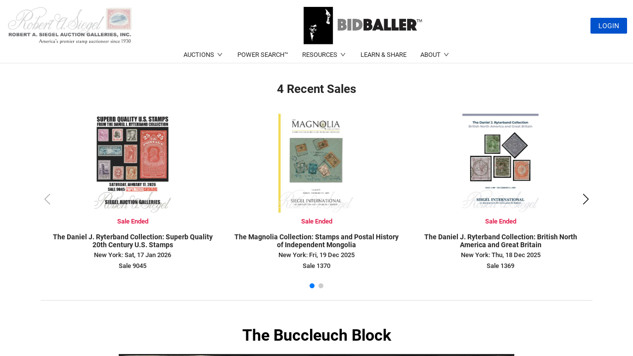

--- FILE ---
content_type: text/css
request_url: https://api.bidballer.com/style/css/file.css
body_size: 3882
content:
.TinyMceCustomClass-default{font-size: 18px} .TinyMceCustomClass-test1{font-family:-apple-system, BlinkMacSystemFont, "Segoe UI", Roboto, Oxygen, Ubuntu, Cantarell, "Open Sans", "Helvetica Neue", sans-serif;font-size:16px;font-stretch:100%;font-style:normal;font-weight:700;text-decoration:underline solid rgb(45, 194, 107);color:rgb(45, 194, 107)} .TinyMceCustomClass-test2{background-color:rgba(0, 0, 0, 0);color:rgb(0, 0, 0);font-family:-apple-system, BlinkMacSystemFont, "Segoe UI", Roboto, Oxygen, Ubuntu, Cantarell, "Open Sans", "Helvetica Neue", sans-serif;font-size:16px;font-stretch:100%;font-style:normal;font-weight:400;line-height:22.4px} .TinyMceCustomClass-default2{background-color:rgb(224, 62, 45);color:rgb(236, 240, 241);font-family:-apple-system, BlinkMacSystemFont, "Segoe UI", Roboto, Oxygen, Ubuntu, Cantarell, "Open Sans", "Helvetica Neue", sans-serif;font-size:16px;font-stretch:100%;font-style:normal;font-weight:700;line-height:22.4px;text-decoration:underline solid rgb(255, 255, 255)} .TinyMceCustomClass-SiegelSmallCaps{font-stretch:100%;font-style:normal;font-weight:400;color:rgb(0, 0, 0);font-family:-apple-system, "system-ui", "Segoe UI", Roboto, Oxygen, Ubuntu, Cantarell, "Open Sans", "Helvetica Neue", sans-serif;font-size:13.3333px;line-height:18.6667px;background-color:rgba(0, 0, 0, 0);text-decoration:rgb(0, 0, 0);text-transform:uppercase} .TinyMceCustomClass-Fraction{font-stretch:100%;font-style:normal;font-weight:400;color:rgb(0, 0, 0);font-family:-apple-system, BlinkMacSystemFont, "Segoe UI", Roboto, Oxygen, Ubuntu, Cantarell, "Open Sans", "Helvetica Neue", sans-serif;font-size:16px;line-height:22.4px;background-color:rgba(0, 0, 0, 0);text-decoration:rgb(0, 0, 0);text-transform:uppercase} .TinyMceCustomClass-WhiteArchive{font-stretch:100%;font-style:normal;font-weight:400;color:rgb(0, 0, 0);font-family:-apple-system, "system-ui", "Segoe UI", Roboto, Oxygen, Ubuntu, Cantarell, "Open Sans", "Helvetica Neue", sans-serif;font-size:13.3333px;line-height:16px;background-color:rgba(0, 0, 0, 0);text-decoration:rgb(0, 0, 0)} .TinyMceCustomClass-LineSpacing2{font-family:-apple-system, BlinkMacSystemFont, "Segoe UI", Roboto, Oxygen, Ubuntu, Cantarell, "Open Sans", "Helvetica Neue", sans-serif;font-size:16px;font-stretch:100%;font-style:normal;font-weight:400;line-height:16px} .TinyMceCustomClass-WhiteArchiveBold{font-stretch:100%;font-style:normal;font-weight:700;color:rgb(0, 0, 0);font-family:-apple-system, BlinkMacSystemFont, "Segoe UI", Roboto, Oxygen, Ubuntu, Cantarell, "Open Sans", "Helvetica Neue", sans-serif;font-size:13.3333px;line-height:14.6667px;background-color:rgba(0, 0, 0, 0);text-decoration:rgb(0, 0, 0)} .TinyMceCustomClass-SiegelSmallCapsBold{font-stretch:100%;font-style:normal;font-weight:700;color:rgb(0, 0, 0);font-family:-apple-system, "system-ui", "Segoe UI", Roboto, Oxygen, Ubuntu, Cantarell, "Open Sans", "Helvetica Neue", sans-serif;font-size:13.3333px;line-height:18.6667px;background-color:rgba(0, 0, 0, 0);text-decoration:rgb(0, 0, 0);text-transform:uppercase} .TinyMceCustomClass-SiegelSmallCapsItalic{font-stretch:100%;font-style:italic;font-weight:400;color:rgb(0, 0, 0);font-family:-apple-system, "system-ui", "Segoe UI", Roboto, Oxygen, Ubuntu, Cantarell, "Open Sans", "Helvetica Neue", sans-serif;font-size:13.3333px;line-height:18.6667px;background-color:rgba(0, 0, 0, 0);text-decoration:rgb(0, 0, 0);text-transform:uppercase} .TinyMceCustomClass-SiegelSmallCapsBoldItalic{font-stretch:100%;font-style:italic;font-weight:700;color:rgb(0, 0, 0);font-family:-apple-system, "system-ui", "Segoe UI", Roboto, Oxygen, Ubuntu, Cantarell, "Open Sans", "Helvetica Neue", sans-serif;font-size:13.3333px;line-height:18.6667px;background-color:rgba(0, 0, 0, 0);text-decoration:rgb(0, 0, 0);text-transform:uppercase} .TinyMceCustomClass-GrossTitle{font-stretch:100%;font-style:normal;font-weight:400;color:rgb(0, 0, 0);font-family:"arial black", sans-serif;font-size:16px;line-height:26.1333px;background-color:rgba(0, 0, 0, 0);text-decoration:rgb(0, 0, 0)}

--- FILE ---
content_type: application/javascript
request_url: https://bid.siegelauctions.com/262.f17f6839b49e7a40.js
body_size: 14407
content:
"use strict";(self.webpackChunklanding=self.webpackChunklanding||[]).push([[262],{5330:(V,z,s)=>{s.d(z,{S:()=>p,z:()=>t});var C=s(896),f=s(7863);class t{constructor(e){this.StartLot=e?.StartLot,this.EndLot=e?.EndLot,this.SessionDate=e?.SessionDate,this.TableOfContents=JSON.parse(e.TableOfContents||"[]"),this.SaleID=e?.SaleID,this.StatusName=e?.StatusName}}class p{constructor(e){this.Announcement=e?.Announcement,this.Approved=e?.Approved,this.ApprovedToBid=e?.ApprovedToBid,this.BuyersPremium=p.parsBuyerPremium(e),this.CatalogPDF=e?.CatalogPDF,this.CurrentSessionDate=e?.CurrentSessionDate,this.CurrentSessionNumber=e?.CurrentSessionNumber,this.CurrentSessionStatus=e?.CurrentSessionStatus,this.Featuring=e?.Featuring,this.GradingIndex=1===e?.GradingIndex,this.GradingIndexUrl=e?.GradingIndexUrl,this.HasIntroduction=e?.HasIntroduction,this.HasRegistered=1==e?.HasRegistered,this.HasVideoLink=e?.HasVideoLink,this.ImageURL=e?.ImageURL,this.InternationalOnly=e?.InternationalOnly,this.Introduction=e?.Introduction,this.IsInternational=e?.IsInternational,this.Logo=e?.Logo,this.OnHomePage=e?.OnHomePage,this.OnWeb=e?.OnWeb,this.PageNumberMax=e?.PageNumberMax,this.PricesRealized=e?.PricesRealized,this.ResultUrl=e?.ResultUrl,this.SaleAbbreviatedName=e?.SaleAbbreviatedName,this.SaleCatalogFileUrl=e?.SaleCatalogFileUrl,this.SaleDescription=e?.SaleDescription,this.SaleEndDate=e?.SaleEndDate,this.SaleID=e?.SaleID,this.SaleName=e?.SaleName,this.SaleNumber=e?.SaleNumber,this.SaleStartDate=e?.SaleStartDate,this.SaleStatusType=e?.SaleStatusType,this.ShowImageOnTOC=e?.ShowImageOnTOC,this.TermConditionID=e?.TermConditionID||"",this.UpcomingPast=e?.UpcomingPast,this.VideoLink=e?.VideoLink,this.CurrentLot=e?.CurrentLot,this.Clearable=e?.Clearable}get saleIsEnded(){return this.SaleStatusType===C.N.CLOSED||this.SaleStatusType===C.N.POST_SALE||this.SaleStatusType===C.N.SETTLEMENT||this.SaleStatusType===C.N.AUCTION_ENDED}get saleIsOngoing(){return this.SaleStatusType===C.N.LIVE||this.SaleStatusType===C.N.END_SESSION}get saleIsUpcoming(){return!this.saleIsEnded&&!this.saleIsOngoing}static calculateBuyersPremium(e){if(null==e||0==e.length)return"-";if(1==e.length)return(0,f.v6)(e[0],1);let x=e.sort((N,Z)=>N>Z?1:-1);return(0,f.v6)(x[0],1)+"-"+(0,f.v6)(x[x.length-1],1)}static parsBuyerPremium(e){let x=e?.BuyersPremium;if("string"==typeof x)try{x=JSON.parse(x)}catch(E){console.error("Invalid JSON format for BuyersPremium:",E),x=[]}return Array.isArray(x)||(x=[]),this.calculateBuyersPremium(x.map(E=>E.BuyersPremium))}}},742:(V,z,s)=>{s.d(z,{a:()=>C});var C=(()=>{return(f=C||(C={}))[f.Upcoming=1]="Upcoming",f[f.Past=2]="Past",f[f.Recent=3]="Recent",C;var f})()},8548:(V,z,s)=>{s.d(z,{S:()=>de});var C=s(2588),f=s(7207),t=s(1884),p=s(4004),n=s(74),e=s(4650),x=s(6895),E=s(9132),P=s(9290),N=s(3325),Z=s(6616),X=s(7044),F=s(1811),Q=s(8800),R=s(1102),j=s(1977);function J(m,b){1&m&&e._UZ(0,"img",13)}function q(m,b){if(1&m&&(e.ynx(0),e.TgZ(1,"div",14)(2,"span",15),e._uU(3),e.qZA(),e.TgZ(4,"section")(5,"span"),e._uU(6),e.qZA(),e._UZ(7,"br"),e.TgZ(8,"span"),e._uU(9),e.qZA(),e._UZ(10,"br"),e.TgZ(11,"a",16),e._uU(12),e.ALo(13,"phone"),e.qZA()()(),e._UZ(14,"div",17),e.TgZ(15,"div",18)(16,"span",15),e._uU(17),e.qZA(),e.TgZ(18,"section")(19,"span"),e._uU(20),e.qZA(),e._UZ(21,"br"),e.TgZ(22,"span"),e._uU(23),e.qZA(),e._UZ(24,"br"),e.TgZ(25,"a",16),e._uU(26),e.ALo(27,"phone"),e.qZA()()(),e.BQk()),2&m){const c=e.oxw();let v,w;e.xp6(3),e.hij(" ",null==c.addressInfo?null:c.addressInfo.CityName," "),e.xp6(3),e.AsE(" ",null==c.addressInfo?null:c.addressInfo.Addr1,", ",null==c.addressInfo?null:c.addressInfo.AptFlr," "),e.xp6(3),e.lnq(" ",null==c.addressInfo?null:c.addressInfo.CityName,", ",null!==(v=null==c.addressInfo?null:c.addressInfo.StateName)&&void 0!==v?v:""," ",null==c.addressInfo?null:c.addressInfo.ZipCode," "),e.xp6(2),e.MGl("href","tel:",null==c.addressInfo?null:c.addressInfo.PhoneNumber,"",e.LSH),e.xp6(1),e.Oqu(e.xi3(13,16,null==c.addressInfo?null:c.addressInfo.PhoneNumber,"(000) 000-0000")),e.xp6(5),e.hij(" ",null==c.addressInfo?null:c.addressInfo.SecondCityName," "),e.xp6(3),e.AsE(" ",null==c.addressInfo?null:c.addressInfo.SecondAddr1,", ",null==c.addressInfo?null:c.addressInfo.SecondAptFlr," "),e.xp6(3),e.lnq(" ",null==c.addressInfo?null:c.addressInfo.SecondCityName,", ",null!==(w=null==c.addressInfo?null:c.addressInfo.SecondStateName)&&void 0!==w?w:""," ",null==c.addressInfo?null:c.addressInfo.SecondZipCode," "),e.xp6(2),e.MGl("href","tel:",null==c.addressInfo?null:c.addressInfo.SecondPhoneNumber,"",e.LSH),e.xp6(1),e.Oqu(e.xi3(27,19,null==c.addressInfo?null:c.addressInfo.SecondPhoneNumber,"(000) 000-0000"))}}function H(m,b){1&m&&(e.ynx(0),e.TgZ(1,"button",19),e._uU(2," LOGIN "),e.qZA(),e.BQk())}function K(m,b){if(1&m&&(e.TgZ(0,"span"),e._uU(1),e.qZA()),2&m){const c=e.oxw(2);e.xp6(1),e.hij(" | ",null==c.auctionUserService.user.metaData?null:c.auctionUserService.user.metaData.customerNumber," ")}}function y(m,b){if(1&m){const c=e.EpF();e.ynx(0),e.TgZ(1,"div",20),e._uU(2),e.ALo(3,"async"),e.ALo(4,"async"),e.ALo(5,"async"),e.YNc(6,K,2,1,"span",5),e.qZA(),e.TgZ(7,"div",21),e.NdJ("click",function(){e.CHM(c);const w=e.oxw();return e.KtG(w.onLogout())}),e._uU(8," LOGOUT "),e.qZA(),e.BQk()}if(2&m){const c=e.oxw();e.xp6(2),e.hij(" ",e.lcZ(3,2,c.auctionUserService.userAsObservable).fullName?e.lcZ(4,4,c.auctionUserService.userAsObservable).fullName:e.lcZ(5,6,c.auctionUserService.userAsObservable).username," "),e.xp6(4),e.Q6J("ngIf",c.userIsCustomer)}}function O(m,b){1&m&&e.GkF(0)}const M=function(m){return{item:m}};function I(m,b){if(1&m&&(e.TgZ(0,"li",28),e.YNc(1,O,1,0,"ng-container",29),e.qZA()),2&m){const c=b.$implicit;e.oxw(4);const v=e.MAs(18);e.xp6(1),e.Q6J("ngTemplateOutlet",v)("ngTemplateOutletContext",e.VKq(2,M,c))}}function ee(m,b){if(1&m&&(e.TgZ(0,"li",25)(1,"ul",26),e.YNc(2,I,2,4,"li",27),e.qZA()()),2&m){e.oxw();const c=e.MAs(4),v=e.oxw().$implicit;e.Q6J("nzTitle",c),e.xp6(2),e.Q6J("ngForOf",v.subItem)}}function te(m,b){1&m&&e.GkF(0)}function ue(m,b){if(1&m&&(e.TgZ(0,"li",28),e.YNc(1,te,1,0,"ng-container",29),e.qZA()),2&m){const c=e.oxw(2).$implicit;e.oxw();const v=e.MAs(18);e.xp6(1),e.Q6J("ngTemplateOutlet",v)("ngTemplateOutletContext",e.VKq(2,M,c))}}function W(m,b){if(1&m&&(e._UZ(0,"span",30),e._uU(1)),2&m){const c=e.oxw(2).$implicit;e.xp6(1),e.hij(" ",c.title," ")}}function ne(m,b){if(1&m&&(e.ynx(0),e.YNc(1,ee,3,2,"li",22),e.YNc(2,ue,2,4,"li",23),e.YNc(3,W,2,1,"ng-template",null,24,e.W1O),e.BQk()),2&m){const c=e.oxw().$implicit;e.xp6(1),e.Q6J("ngIf",c.subItem),e.xp6(1),e.Q6J("ngIf",!c.subItem)}}function D(m,b){if(1&m&&(e.ynx(0),e.YNc(1,ne,5,2,"ng-container",5),e.BQk()),2&m){const c=b.$implicit,v=e.oxw();e.xp6(1),e.Q6J("ngIf",c.isPublic||(null==c.accessUsers?null:c.accessUsers.includes(v.userKindEnum)))}}function Y(m,b){if(1&m&&(e.ynx(0),e.TgZ(1,"a",34),e._uU(2),e.qZA(),e.BQk()),2&m){const c=e.oxw().item;e.xp6(1),e.Q6J("href",null==c?null:c.directRoute,e.LSH)("target",null==c?null:c.target),e.xp6(1),e.hij(" ",c.title," ")}}function ie(m,b){if(1&m&&(e.ynx(0),e.TgZ(1,"a",35),e._uU(2),e.qZA(),e.BQk()),2&m){const c=e.oxw(2).item;let v;e.xp6(1),e.Q6J("navigationLink",c.route)("destinationApp",c.destinationApp)("target",null!==(v=null==c?null:c.target)&&void 0!==v?v:"_self"),e.xp6(1),e.hij(" ",c.title," ")}}function A(m,b){if(1&m&&e.YNc(0,ie,3,4,"ng-container",31),2&m){const c=e.oxw().item,v=e.MAs(4);e.Q6J("ngIf","LandingPage"!=c.destinationApp)("ngIfElse",v)}}function se(m,b){if(1&m&&(e.TgZ(0,"a",36),e._uU(1),e.qZA()),2&m){const c=e.oxw().item;e.Q6J("routerLink",c.route),e.xp6(1),e.hij(" ",c.title," ")}}function pe(m,b){if(1&m&&(e.YNc(0,Y,3,3,"ng-container",31),e.YNc(1,A,1,2,"ng-template",null,32,e.W1O),e.YNc(3,se,2,2,"ng-template",null,33,e.W1O)),2&m){const c=b.item,v=e.MAs(2);e.Q6J("ngIf",null==c?null:c.directRoute)("ngIfElse",v)}}let de=(()=>{class m{constructor(c,v){this._landingPageService=c,this.auctionUserService=v,this.navItems=f._S,this.userKindEnum=this.auctionUserService.user?.userKindId,this.auctionUserService.userAsObservable.pipe((0,t.x)()).subscribe(w=>this.userKindEnum=w?w.userKindId:null)}get isSiegel(){return"local"!=n.N.stagingMode}ngOnInit(){this._getSystemSettings()}_getSystemSettings(){this.sysSettingSubscription=this._landingPageService.getSystemSettings().pipe((0,p.U)(({data:c})=>({...c.data.SystemSetting,...c.data.SecondSystemSettingAddress}))).subscribe(c=>{this.addressInfo=c})}get userIsCustomer(){return this.auctionUserService.user.userKindId===f.jl.CUSTOMER}onLogout(){this.auctionUserService.logout()}}return m.\u0275fac=function(c){return new(c||m)(e.Y36(C.I),e.Y36(f.CG))},m.\u0275cmp=e.Xpm({type:m,selectors:[["slp-navbar"]],decls:19,vars:9,consts:[[1,"nav"],[1,"info"],["routerLink","/",1,"siegel_logo"],["src","assets/images/logos/siegel-logo.jpg","alt","Siegel Logo",4,"ngIf"],[1,"address","pt-10","weight-400"],[4,"ngIf"],[1,"bidballer_logo"],["src","../../../../assets/images/logos/bidballer_logo_home_page.jpg","alt","Bidballer Logo"],[1,"d-flex","flex-column","my-auto","text-end"],[1,"items"],["nz-menu","","nzMode","horizontal",1,"menu"],[4,"ngFor","ngForOf"],["routeTag",""],["src","assets/images/logos/siegel-logo.jpg","alt","Siegel Logo"],[1,"new-york"],[1,"weight-600"],[3,"href"],[1,"vertical-line"],[1,"dallas"],["nz-button","","nzType","primary","routerLink","/profile/login"],[1,"profile"],["nz-typography","","nzType","danger",1,"logout",3,"click"],["nz-submenu","",3,"nzTitle",4,"ngIf"],["nz-menu-item","",4,"ngIf"],["hasSubMenuHeader",""],["nz-submenu","",3,"nzTitle"],[1,"submenu"],["nz-menu-item","",4,"ngFor","ngForOf"],["nz-menu-item",""],[4,"ngTemplateOutlet","ngTemplateOutletContext"],["nz-icon","","nzType","down","nzTheme","outline",1,"down-icon"],[4,"ngIf","ngIfElse"],["noDirectRoute",""],["sameApp",""],[3,"href","target"],["auctionNavigator","",3,"navigationLink","destinationApp","target"],[3,"routerLink"]],template:function(c,v){1&c&&(e.TgZ(0,"header")(1,"div",0)(2,"div",1)(3,"div",2),e.YNc(4,J,1,0,"img",3),e.qZA(),e.TgZ(5,"div",4),e.YNc(6,q,28,22,"ng-container",5),e.qZA(),e.TgZ(7,"div",6),e._UZ(8,"img",7),e.qZA(),e.TgZ(9,"div",8),e.YNc(10,H,3,0,"ng-container",5),e.ALo(11,"async"),e.YNc(12,y,9,8,"ng-container",5),e.ALo(13,"async"),e.qZA()(),e.TgZ(14,"div",9)(15,"ul",10),e.YNc(16,D,2,1,"ng-container",11),e.qZA()()(),e.YNc(17,pe,5,2,"ng-template",null,12,e.W1O),e.qZA()),2&c&&(e.xp6(4),e.Q6J("ngIf",v.isSiegel),e.xp6(2),e.Q6J("ngIf",(!v.sysSettingSubscription||(null==v.sysSettingSubscription?null:v.sysSettingSubscription.closed))&&v.addressInfo),e.xp6(4),e.Q6J("ngIf",!e.lcZ(11,5,v.auctionUserService.isLoggedInAsObservable)),e.xp6(2),e.Q6J("ngIf",e.lcZ(13,7,v.auctionUserService.isLoggedInAsObservable)),e.xp6(4),e.Q6J("ngForOf",v.navItems))},dependencies:[x.sg,x.O5,x.tP,E.rH,E.yS,P.n,N.wO,N.r9,N.rY,Z.ix,X.w,F.dQ,Q.ZU,R.Ls,x.Ov,j.E],styles:[".nav[_ngcontent-%COMP%]{display:flex;position:fixed;width:100%;width:-moz-available;padding:12px 12px 0;background:white;border-bottom:1px solid rgba(0,0,0,.1);z-index:500;gap:10px;top:0}.nav[_ngcontent-%COMP%]   .info[_ngcontent-%COMP%]{display:flex;width:inherit;margin:auto;justify-content:space-between}.nav[_ngcontent-%COMP%]   .info[_ngcontent-%COMP%]   .siegel_logo[_ngcontent-%COMP%]{cursor:pointer}.nav[_ngcontent-%COMP%]   .info[_ngcontent-%COMP%]   .siegel_logo[_ngcontent-%COMP%]   img[_ngcontent-%COMP%]{max-width:260px}.nav[_ngcontent-%COMP%]   .info[_ngcontent-%COMP%]   .address[_ngcontent-%COMP%]{display:flex;line-height:16px}@media (max-width: 1300px){.nav[_ngcontent-%COMP%]   .info[_ngcontent-%COMP%]   .address[_ngcontent-%COMP%]{display:none}}.nav[_ngcontent-%COMP%]   .info[_ngcontent-%COMP%]   .address[_ngcontent-%COMP%]   .vertical-line[_ngcontent-%COMP%]{width:1px;top:10px;position:relative;height:60px;margin:0 5px;background-color:#000}.nav[_ngcontent-%COMP%]   .info[_ngcontent-%COMP%]   .address[_ngcontent-%COMP%]   .new-york[_ngcontent-%COMP%], .nav[_ngcontent-%COMP%]   .info[_ngcontent-%COMP%]   .address[_ngcontent-%COMP%]   .dallas[_ngcontent-%COMP%]{padding:0 .5rem;align-self:center}.nav[_ngcontent-%COMP%]   .info[_ngcontent-%COMP%]   .address[_ngcontent-%COMP%]   span[_ngcontent-%COMP%], .nav[_ngcontent-%COMP%]   .info[_ngcontent-%COMP%]   .address[_ngcontent-%COMP%]   a[_ngcontent-%COMP%]{white-space:nowrap}.nav[_ngcontent-%COMP%]   .info[_ngcontent-%COMP%]   .address[_ngcontent-%COMP%]   a[_ngcontent-%COMP%]{text-decoration:none;color:#000}.nav[_ngcontent-%COMP%]   .info[_ngcontent-%COMP%]   .bidballer_logo[_ngcontent-%COMP%]   img[_ngcontent-%COMP%]{max-width:245px}@media (max-width: 1000px){.nav[_ngcontent-%COMP%]   .info[_ngcontent-%COMP%]   .bidballer_logo[_ngcontent-%COMP%]{display:none}}.nav[_ngcontent-%COMP%]   .items[_ngcontent-%COMP%]{margin:auto}@keyframes line{0%{width:0%}to{width:100%}}.items[_ngcontent-%COMP%]   li[_ngcontent-%COMP%]{padding:0 14px!important}.down-icon[_ngcontent-%COMP%]{font-size:11px;margin-left:5px}@media (max-width: 1000px){.down-icon[_ngcontent-%COMP%]{display:none}}.profile[_ngcontent-%COMP%]{cursor:pointer;color:var(--primary-color)}.logout[_ngcontent-%COMP%]{cursor:pointer}"]}),m})()},1215:(V,z,s)=>{s.r(z),s.d(z,{LandingPageModule:()=>ct});var C=s(6895),f=s(9132),t=s(4859),p=s(7392),n=s(4650),x=(s(7340),s(3238)),E=s(8184),N=(s(3353),s(8220));const se={provide:new n.OlP("mat-menu-scroll-strategy"),deps:[E.aV],useFactory:function A(a){return()=>a.scrollStrategies.reposition()}};let c=(()=>{class a{}return a.\u0275fac=function(o){return new(o||a)},a.\u0275mod=n.oAB({type:a}),a.\u0275inj=n.cJS({providers:[se],imports:[C.ez,x.BQ,x.si,E.U8,N.ZD,x.BQ]}),a})();var v=s(7084),ge=(s(8548),s(4004)),ve=s(7333),Ce=s(742),Me=s(5330),me=s(1481),xe=s(75),oe=s(8879),he=s(7863),ae=s(9485),Te=s(896),re=s(7207),be=s(5090),Ee=s(9371),Ie=s(8387),_e=s(3400);function fe(a,d){if(1&a&&(n.TgZ(0,"div",10),n._UZ(1,"slp-dynamic-btn",11),n.qZA()),2&a){const o=n.oxw();n.xp6(1),n.Q6J("sale",o.sale)("justButtons",!0)}}const le=function(a){return["auctions/sale",a]};let Oe=(()=>{class a{constructor(o){this._userService=o,this.userKindID=this._userService.user.userKindId}ngOnChanges(o){}ngOnInit(){}isPreSaleStatus(){return this.sale.SaleStatusType===Te.N.PRE_SALE}get remainingTime(){return(0,he.EY)(this.sale)}get isCustomer(){return Boolean(this.userKindID==re.jl.GUEST||this.userKindID==re.jl.CUSTOMER)}}return a.\u0275fac=function(o){return new(o||a)(n.Y36(re.CG))},a.\u0275cmp=n.Xpm({type:a,selectors:[["slp-upcoming-carousel-slide"]],inputs:{sale:"sale"},features:[n.TTD],decls:17,vars:24,consts:[[1,"slide"],[1,"slide-image",3,"routerLink"],["placeholder","lot",3,"slpImageSource","alt"],[1,"sale-info"],[1,"remaining-time"],["class","d-flex justify-content-center mt-2",4,"ngIf"],[1,"name"],[3,"routerLink"],[1,"date","secondary-font","weight-500","pt-10"],[1,"number","weight-500","pt-10"],[1,"d-flex","justify-content-center","mt-2"],[3,"sale","justButtons"]],template:function(o,u){1&o&&(n.TgZ(0,"div",0)(1,"div",1),n._UZ(2,"img",2),n.ALo(3,"newLotImage"),n.qZA(),n.TgZ(4,"div",3)(5,"div",4),n._uU(6),n.qZA(),n.YNc(7,fe,2,2,"div",5),n.TgZ(8,"h5",6)(9,"a",7),n._uU(10),n.qZA()(),n.TgZ(11,"h6",8),n._uU(12),n.ALo(13,"dateProxy"),n.qZA(),n.TgZ(14,"h6",9)(15,"a",7),n._uU(16),n.qZA()()()()),2&o&&(n.xp6(1),n.Q6J("routerLink",n.VKq(18,le,null==u.sale?null:u.sale.SaleNumber)),n.xp6(1),n.Q6J("slpImageSource",n.xi3(3,10,null==u.sale?null:u.sale.ImageURL,"medium"))("alt","Sale No. "+(null==u.sale?null:u.sale.SaleNumber)+(null!=u.sale&&u.sale.SaleName?" - "+(null==u.sale?null:u.sale.SaleName):"")),n.xp6(4),n.hij(" ",u.remainingTime," "),n.xp6(1),n.Q6J("ngIf",u.isCustomer),n.xp6(2),n.Q6J("routerLink",n.VKq(20,le,null==u.sale?null:u.sale.SaleNumber)),n.xp6(1),n.hij(" ",null==u.sale?null:u.sale.SaleName," "),n.xp6(2),n.hij(" New York: ",n.gM2(13,13,u.sale.SaleStartDate,"ddd, DD MMM YYYY","",u.sale.SaleEndDate)," "),n.xp6(3),n.Q6J("routerLink",n.VKq(22,le,null==u.sale?null:u.sale.SaleNumber)),n.xp6(1),n.hij(" Sale ",null==u.sale?null:u.sale.SaleNumber," "))},dependencies:[C.O5,f.rH,f.yS,be.O,Ee.H,Ie.o,_e.T],styles:[".slide[_ngcontent-%COMP%]{display:flex;flex-direction:column;height:100%;padding:16px;margin-bottom:2rem;scroll-snap-align:start;align-items:center}.slide[_ngcontent-%COMP%]   .remaining-time[_ngcontent-%COMP%]{color:var(--secondary-color);text-align:center;font-size:13px;font-weight:500}.slide[_ngcontent-%COMP%]   .remaining-time-link[_ngcontent-%COMP%]{text-decoration:underline;color:var(--primary-color);cursor:pointer}.slide[_ngcontent-%COMP%]   .slide-image[_ngcontent-%COMP%]{margin:8px 0;height:200px;width:160px;cursor:pointer;display:flex;align-items:center;justify-content:center}.slide[_ngcontent-%COMP%]   .slide-image[_ngcontent-%COMP%]   img[_ngcontent-%COMP%]{max-width:100%;max-height:100%}.slide[_ngcontent-%COMP%]   .sale-info[_ngcontent-%COMP%]{text-align:center}.slide[_ngcontent-%COMP%]   .sale-info[_ngcontent-%COMP%]   .name[_ngcontent-%COMP%]{margin-top:5px;font-size:14px;font-weight:600;margin-bottom:5px}.slide[_ngcontent-%COMP%]   .sale-info[_ngcontent-%COMP%]   .name[_ngcontent-%COMP%]   a[_ngcontent-%COMP%], .slide[_ngcontent-%COMP%]   .number[_ngcontent-%COMP%]   a[_ngcontent-%COMP%]{color:inherit}.slide[_ngcontent-%COMP%]   slp-dynamic-btn[_ngcontent-%COMP%]{width:150px}"]}),a})();function Se(a,d){if(1&a&&(n.TgZ(0,"span"),n._uU(1),n.qZA()),2&a){const o=n.oxw();n.xp6(1),n.hij("",o.upcomingCount," Upcoming")}}function Pe(a,d){1&a&&(n.TgZ(0,"span"),n._uU(1," and "),n.qZA())}function r(a,d){if(1&a&&(n.TgZ(0,"span"),n._uU(1),n.qZA()),2&a){const o=n.oxw();n.xp6(1),n.hij("",o.recentCount," Recent")}}function h(a,d){if(1&a&&n._UZ(0,"slp-upcoming-carousel-slide",7),2&a){const o=n.oxw().$implicit;n.Q6J("sale",o)}}function i(a,d){1&a&&n.YNc(0,h,1,1,"ng-template",6)}const l=function(){return{clickable:!0}},g=function(){return{draggable:!0}},S=function(){return{delay:5e3,disableOnInteraction:!1}},U=function(){return{slidesPerView:2}},$=function(){return{slidesPerView:3}},k=function(){return{slidesPerView:4}},B=function(a,d,o){return{768:a,1e3:d,1300:o}};oe.ZP.use([oe.W_,oe.tl,oe.pt]);let L=(()=>{class a{constructor(){this.upcomingCount=0,this.recentCount=0}ngOnChanges(){this.upcomingCount=this.carouselSlides.filter(o=>(0,he.Y7)().includes(o.SaleStatusType)).length,this.recentCount=this.carouselSlides.length-this.upcomingCount}}return a.\u0275fac=function(o){return new(o||a)},a.\u0275cmp=n.Xpm({type:a,selectors:[["slp-upcoming-carousel"]],inputs:{carouselSlides:"carouselSlides"},features:[n.TTD],decls:9,vars:21,consts:[[1,"carousel"],[1,"weight-600","pt-18","text-center","title"],[4,"ngIf"],[3,"slidesPerView","spaceBetween","pagination","navigation","scrollbar","autoplay","breakpoints"],[4,"ngFor","ngForOf"],[1,"hr"],["swiperSlide",""],[3,"sale"]],template:function(o,u){1&o&&(n.TgZ(0,"div",0)(1,"h2",1),n.YNc(2,Se,2,1,"span",2),n.YNc(3,Pe,2,0,"span",2),n.YNc(4,r,2,1,"span",2),n._uU(5," Sales "),n.qZA(),n.TgZ(6,"swiper",3),n.YNc(7,i,1,0,null,4),n.qZA()(),n._UZ(8,"div",5)),2&o&&(n.xp6(2),n.Q6J("ngIf",u.upcomingCount>0),n.xp6(1),n.Q6J("ngIf",u.recentCount>0&&u.upcomingCount>0),n.xp6(1),n.Q6J("ngIf",u.recentCount>0),n.xp6(2),n.Q6J("slidesPerView",1)("spaceBetween",0)("pagination",n.DdM(11,l))("navigation",!0)("scrollbar",n.DdM(12,g))("autoplay",n.DdM(13,S))("breakpoints",n.kEZ(17,B,n.DdM(14,U),n.DdM(15,$),n.DdM(16,k))),n.xp6(1),n.Q6J("ngForOf",u.carouselSlides))},dependencies:[C.sg,C.O5,ae.nF,ae.YC,Oe],changeDetection:0}),a})();const ye=[{name:"description",content:"World\u2019s leading auctioneer of U.S. And Worldwide stamps, and comprehensive source of philatelic information."},{name:"keywords",content:"Stamps , Stamps Auction, Upcoming , Recent Stamps, Upcoming Auctions , Recent Auctions , Upcoming Sales , Recent Sales , Jenny N.H. 95 , Jenny N.H. , Inverted Jenny N.H. , Jenny , Inverted Jenny"}];let Ue=(()=>{class a{constructor(o,u){this.auctionService=o,this.meta=u,this.carouselData=[],u.addTags(ye)}ngOnDestroy(){ye.forEach(o=>{this.meta.removeTag(`name=${o.name}`)})}ngOnInit(){this.searchSales()}searchSales(){this.auctionService.getSales(Ce.a.Recent,{},{PageIndex:0,PageSize:10},null,!0).pipe((0,ge.U)(({data:o})=>o.SalePublic.map(u=>new Me.S(u)))).subscribe(o=>{this.carouselData=o})}}return a.\u0275fac=function(o){return new(o||a)(n.Y36(ve.t),n.Y36(me.h_))},a.\u0275cmp=n.Xpm({type:a,selectors:[["slp-main-page"]],decls:3,vars:1,consts:[[1,"slp-wrapper"],[3,"carouselSlides"],["pageUrl","/"]],template:function(o,u){1&o&&(n.TgZ(0,"div",0),n._UZ(1,"slp-upcoming-carousel",1)(2,"app-dynamic-content",2),n.qZA()),2&o&&(n.xp6(1),n.Q6J("carouselSlides",u.carouselData))},dependencies:[xe.L,L]}),a})();var Be=s(7579),Le=s(5684),Ze=s(2722),ze=s(8356),Fe=s(2588),Ye=s(2587),ke=s(6388),Qe=s(9120),Ne=s(5681);function je(a,d){1&a&&(n.ynx(0),n.TgZ(1,"div",3),n._UZ(2,"nz-spin",4),n.qZA(),n.BQk()),2&a&&(n.xp6(2),n.Q6J("nzSize","default"))}function Je(a,d){if(1&a&&n._UZ(0,"slp-carousel",9),2&a){const o=n.oxw(2).$implicit;n.Q6J("section",o)}}function He(a,d){if(1&a&&n._UZ(0,"slp-section",9),2&a){const o=n.oxw(2).$implicit;n.Q6J("section",o)}}function Ke(a,d){if(1&a&&(n.TgZ(0,"div"),n.YNc(1,Je,1,1,"slp-carousel",8),n.YNc(2,He,1,1,"slp-section",8),n.qZA()),2&a){const o=n.oxw().$implicit;n.xp6(1),n.Q6J("ngIf",o.HasSlider),n.xp6(1),n.Q6J("ngIf",!o.HasSlider)}}function We(a,d){if(1&a&&(n.TgZ(0,"div"),n._UZ(1,"slp-html-content",10),n.qZA()),2&a){const o=n.oxw().$implicit;n.xp6(1),n.Q6J("contentDetail",o)}}function $e(a,d){1&a&&n._UZ(0,"div",11)}function Ge(a,d){if(1&a&&(n.ynx(0),n.TgZ(1,"div",5),n.YNc(2,Ke,3,2,"div",6),n.YNc(3,We,2,1,"div",6),n.qZA(),n.YNc(4,$e,1,0,"div",7),n.BQk()),2&a){const o=d.$implicit,u=d.index,_=n.oxw();n.xp6(1),n.Q6J("ngSwitch",o.ContentType),n.xp6(1),n.Q6J("ngSwitchCase",_.ContentType.Section),n.xp6(1),n.Q6J("ngSwitchCase",_.ContentType.Html),n.xp6(1),n.Q6J("ngIf",u!==_.pageContents.length-1)}}let ce=(()=>{class a{constructor(o,u,_,T){this.router=o,this.activatedRoute=u,this.landingPageService=_,this.meta=T,this._unSubscribeAll$=new Be.x,this.activatedRoute.params.pipe((0,Le.T)(1),(0,Ze.R)(this._unSubscribeAll$)).subscribe(G=>{this.removeTags(),this.pageContents=[],this.getData()})}get ContentType(){return ze.zc}ngOnInit(){this.getData()}getData(){this.dataSubscription=this.landingPageService.getPageContents(this.router.url).pipe((0,ge.U)(({data:o})=>o.PageContent.map(u=>new ze.JH(u)))).subscribe(o=>{this.pageContents=o,o.length?(this.updateDescriptionMeta(o),this.updateKeyWordMeta(o)):this.router.navigate([""],{replaceUrl:!0})})}updateDescriptionMeta(o){let u=o.map(_=>_.SectionTitle).filter(_=>null!=_&&""!=_).join(" , ");this.meta.addTag({name:"description",content:u})}updateKeyWordMeta(o){let u=this.meta.getTag("name='keywords'"),_=o.map(T=>T.getAllKeyWords(!1)).filter(T=>null!=T&&""!=T).join(" , ");u?this.meta.updateTag({name:"keywords",content:u.content+" , "+_}):this.meta.addTag({name:"keywords",content:_})}ngOnDestroy(){this._unSubscribeAll$.next(),this._unSubscribeAll$.complete(),this.removeTags()}removeTags(){this.meta.removeTag("name=keywords"),this.meta.removeTag("name=description")}}return a.\u0275fac=function(o){return new(o||a)(n.Y36(f.F0),n.Y36(f.gz),n.Y36(Fe.I),n.Y36(me.h_))},a.\u0275cmp=n.Xpm({type:a,selectors:[["slp-dynamic-page"]],decls:3,vars:2,consts:[[1,"slp-wrapper","TinyMceCustomClass-default"],[4,"ngIf"],[4,"ngFor","ngForOf"],[1,"h-100","d-flex","justify-content-center","align-items-center","my-2","mb-3"],["nzSimple","",3,"nzSize"],[3,"ngSwitch"],[4,"ngSwitchCase"],["class","hr",4,"ngIf"],[3,"section",4,"ngIf"],[3,"section"],[3,"contentDetail"],[1,"hr"]],template:function(o,u){1&o&&(n.TgZ(0,"div",0),n.YNc(1,je,3,1,"ng-container",1),n.YNc(2,Ge,5,4,"ng-container",2),n.qZA()),2&o&&(n.xp6(1),n.Q6J("ngIf",u.dataSubscription&&!u.dataSubscription.closed),n.xp6(1),n.Q6J("ngForOf",u.pageContents))},dependencies:[C.sg,C.O5,C.RF,C.n9,Ye.F,ke.e,Qe.v,Ne.W],styles:['@import"https://api.bidballer.com/style/css/file.css";']}),a})();var De=s(6616),Ve=s(7044),Xe=s(1811);const qe=function(){return["/"]};let Ae=(()=>{class a{constructor(){}ngOnInit(){}}return a.\u0275fac=function(o){return new(o||a)},a.\u0275cmp=n.Xpm({type:a,selectors:[["slp-page-not-found"]],decls:16,vars:2,consts:[[1,"slp-wrapper"],[1,"page_404"],[1,"container"],[1,"row"],[1,"col-sm-12"],[1,"text-center"],[1,"four_zero_four_bg"],[1,"constant_box_404"],[1,"h2"],["nz-button","","nzType","primary","nzSize","large",1,"link_404",3,"routerLink"]],template:function(o,u){1&o&&(n.TgZ(0,"div",0)(1,"section",1)(2,"div",2)(3,"div",3)(4,"div",4)(5,"div",5)(6,"div",6)(7,"h1",5),n._uU(8,"404"),n.qZA()(),n.TgZ(9,"div",7)(10,"h3",8),n._uU(11,"Look like you're lost"),n.qZA(),n.TgZ(12,"p"),n._uU(13,"the page you are looking for is not available!"),n.qZA(),n.TgZ(14,"button",9),n._uU(15," Go to Home "),n.qZA()()()()()()()()),2&o&&(n.xp6(14),n.Q6J("routerLink",n.DdM(1,qe)))},dependencies:[f.rH,De.ix,Ve.w,Xe.dQ],styles:["div.slp-wrapper[_ngcontent-%COMP%]{height:calc(100vh - 140px);display:flex;flex-direction:column;justify-content:center}.page_404[_ngcontent-%COMP%]{padding:40px 0;background:#fff}.page_404[_ngcontent-%COMP%]   img[_ngcontent-%COMP%]{width:100%}.four_zero_four_bg[_ngcontent-%COMP%]{background-image:url(flying.5e23fe712b048953.gif);height:400px;background-repeat:no-repeat;background-position:center}.four_zero_four_bg[_ngcontent-%COMP%]   h1[_ngcontent-%COMP%], .four_zero_four_bg[_ngcontent-%COMP%]   h3[_ngcontent-%COMP%]{font-size:80px}.link_404[_ngcontent-%COMP%]{margin:20px 0;display:inline-block}.constant_box_404[_ngcontent-%COMP%]{margin-top:-50px}"]}),a})();const et=[{path:"",component:(()=>{class a{constructor(){}ngOnInit(){}}return a.\u0275fac=function(o){return new(o||a)},a.\u0275cmp=n.Xpm({type:a,selectors:[["slp-landing-page-router"]],decls:1,vars:0,template:function(o,u){1&o&&n._UZ(0,"router-outlet")},dependencies:[f.lC],encapsulation:2}),a})(),children:[{path:"",component:Ue,title:"Robert A. Siegel Auction Galleries, INC."},{path:"not-found",component:Ae,title:"404 not found"},{path:"power-search",loadChildren:()=>Promise.all([s.e(316),s.e(592),s.e(944)]).then(s.bind(s,6198)).then(a=>a.PowerSearchModule)},{path:"profile",loadChildren:()=>Promise.all([s.e(316),s.e(369)]).then(s.bind(s,3369)).then(a=>a.ProfileModule)},{path:"resources",loadChildren:()=>Promise.all([s.e(316),s.e(592),s.e(981)]).then(s.bind(s,9981)).then(a=>a.ResourcesModule)},{path:"auctions",loadChildren:()=>Promise.all([s.e(316),s.e(592),s.e(677)]).then(s.bind(s,3677)).then(a=>a.AuctionsModule)},{path:"sale/:saleNumber",redirectTo:"auctions/sale/:saleNumber",pathMatch:"full"},{path:"about-siegel",loadChildren:()=>Promise.all([s.e(592),s.e(320)]).then(s.bind(s,3320)).then(a=>a.AboutSiegelModule)},{path:":firstUrl",component:ce,title:(a,d)=>function nt(a){switch(a){case"enc":return"Siegel Auction Galleries \u2014 Encyclopedia";case"research":return"Siegel Auction Galleries \u2014 Research";case"vignettes":return"Siegel Auction Galleries \u2014 Vignettes";case"exhibits":return"Siegel Auction Galleries \u2014 Exhibits and Mounted Collections";default:return null}}(a.params.firstUrl)},{path:":firstUrl/:secondUrl",component:ce},{path:":firstUrl/:secondUrl/:thirdUrl",component:ce},{path:":firstUrl/:secondUrl/:thirdUrl/:fourthUrl",component:ce},{path:":firstUrl/:secondUrl/:thirdUrl/:fourthUrl/:fifthUrl",component:ce},{path:"**",pathMatch:"full",component:Ae}]}];let tt=(()=>{class a{}return a.\u0275fac=function(o){return new(o||a)},a.\u0275mod=n.oAB({type:a}),a.\u0275inj=n.cJS({imports:[f.Bz.forChild(et),f.Bz]}),a})();var it=s(2512),ot=s(3325),st=s(8800),at=s(1102);const rt=[Ne.j,ot.ip,De.sL,st.ZJ,at.PV],lt=[t.ot,p.Ps,c,v.To];let ct=(()=>{class a{}return a.\u0275fac=function(o){return new(o||a)},a.\u0275mod=n.oAB({type:a}),a.\u0275inj=n.cJS({imports:[C.ez,f.Bz,tt,it.m,ae.kz,lt,rt]}),a})()},7262:(V,z,s)=>{s.r(z),s.d(z,{LayoutModule:()=>K});var C=s(6895),f=s(9132),t=s(7207),p=s(4650),n=s(8548),e=s(3419),x=s(6616),E=s(7044);const P=function(){return["../../about-siegel/guidelines"]},N=function(){return["../../about-siegel/PAP"]};let Z=(()=>{class y{constructor(){this.date=Date.now()}ngOnInit(){}}return y.\u0275fac=function(M){return new(M||y)},y.\u0275cmp=p.Xpm({type:y,selectors:[["slp-eula"]],decls:10,vars:8,consts:[[1,"eula"],[1,"m-0"],["nz-button","","nzType","link",3,"routerLink"]],template:function(M,I){1&M&&(p.TgZ(0,"div",0)(1,"p",1),p._uU(2," Use of this website indicates acceptance of Siegel\u2019s "),p.TgZ(3,"button",2),p._uU(4," Terms of Use "),p.qZA(),p._uU(5," and "),p.TgZ(6,"button",2),p._uU(7," Privacy Policy. "),p.qZA(),p._uU(8),p.ALo(9,"date"),p.qZA()()),2&M&&(p.xp6(3),p.Q6J("routerLink",p.DdM(6,P)),p.xp6(3),p.Q6J("routerLink",p.DdM(7,N)),p.xp6(2),p.hij(" \xa9Copyright ",p.xi3(9,3,I.date,"YYYY"),". All rights reserved. "))},dependencies:[f.rH,x.ix,E.w,C.uU],styles:[".eula[_ngcontent-%COMP%]{padding:4px 0;text-align:center;border-top:1px solid #eee}.eula[_ngcontent-%COMP%]   *[_ngcontent-%COMP%]{font-size:12px;font-weight:600}@media (max-width: 470px){.eula[_ngcontent-%COMP%]   *[_ngcontent-%COMP%]{font-size:10px;line-height:14px}}"]}),y})();function X(y,O){1&y&&p._UZ(0,"slp-navbar")}function F(y,O){1&y&&p._UZ(0,"app-main-navbar")}function Q(y,O){if(1&y&&(p.ynx(0),p.YNc(1,X,1,0,"slp-navbar",2),p.YNc(2,F,1,0,"app-main-navbar",2),p.BQk()),2&y){const M=p.oxw();p.xp6(1),p.Q6J("ngIf",M.displayNastyNavbar()),p.xp6(1),p.Q6J("ngIf",!M.displayNastyNavbar())}}const R=function(y,O,M){return{"with-nasty-navbar":y,"max-width":O,container:M}},J=[{path:"",component:(()=>{class y{constructor(M){this.router=M,this.navbarLoading=!0,this.currentRoute="",this.windowWidth=window.innerWidth,this.isProfile=!1,this.handleCurrentRouteChanges(),this.userAgentOffset=t.Dh.userAgentOffset()}handleCurrentRouteChanges(){this.router.events.subscribe(M=>{M instanceof f.m2&&(this.isProfile=M.url.startsWith("/profile"),this.currentRoute=M.url,this.navbarLoading=!1)})}onResize(){this.windowWidth=window.innerWidth}ngOnInit(){}displayNastyNavbar(){return"/"===this.currentRoute&&this.windowWidth>1e3}wideScreen(){return this.currentRoute.includes("/power-search/result")}}return y.\u0275fac=function(M){return new(M||y)(p.Y36(f.F0))},y.\u0275cmp=p.Xpm({type:y,selectors:[["slp-layout-routing"]],hostBindings:function(M,I){1&M&&p.NdJ("resize",function(te){return I.onResize(te)},!1,p.Jf7)},decls:7,vars:8,consts:[[1,"layout"],[1,"navbar"],[4,"ngIf"],["id","layout-content",1,"content"],[1,"body","w-100",3,"ngClass"]],template:function(M,I){1&M&&(p.TgZ(0,"div",0)(1,"div",1),p.YNc(2,Q,3,2,"ng-container",2),p.qZA(),p.TgZ(3,"div",3)(4,"div",4),p._UZ(5,"router-outlet"),p.qZA(),p._UZ(6,"slp-eula"),p.qZA()()),2&M&&(p.Udp("padding-bottom",I.userAgentOffset+"px"),p.xp6(2),p.Q6J("ngIf",!I.navbarLoading),p.xp6(2),p.Q6J("ngClass",p.kEZ(4,R,I.displayNastyNavbar(),I.wideScreen(),!I.isProfile)))},dependencies:[C.mk,C.O5,f.lC,n.S,e.D,Z],styles:[".layout[_ngcontent-%COMP%]{display:flex;flex-direction:column;height:100vh}.navbar[_ngcontent-%COMP%]{position:fixed;top:0;width:100%;display:block;padding:0;z-index:10}.content[_ngcontent-%COMP%]{flex-grow:1;display:flex;overflow-y:auto;margin-top:76px;padding-top:20px;flex-direction:column}@media (max-width: 1000px){.content[_ngcontent-%COMP%]{margin-top:50px}}.body[_ngcontent-%COMP%]{flex-grow:1;display:block}.body.max-width[_ngcontent-%COMP%]{max-width:100%}.body.with-nasty-navbar[_ngcontent-%COMP%]{margin-top:70px}"]}),y})(),children:[{path:"",loadChildren:()=>Promise.resolve().then(s.bind(s,1215)).then(y=>y.LandingPageModule)}]}];let q=(()=>{class y{}return y.\u0275fac=function(M){return new(M||y)},y.\u0275mod=p.oAB({type:y}),y.\u0275inj=p.cJS({imports:[f.Bz.forChild(J),f.Bz]}),y})();var H=s(1215);let K=(()=>{class y{}return y.\u0275fac=function(M){return new(M||y)},y.\u0275mod=p.oAB({type:y}),y.\u0275inj=p.cJS({imports:[C.ez,q,H.LandingPageModule,t.zf,x.sL]}),y})()},7863:(V,z,s)=>{s.d(z,{EY:()=>t,Y7:()=>p,v6:()=>n});var C=s(1461),f=s(896);function t(e){let x=new C.E;if(e.saleIsEnded)return"Sale Ended";if(e.saleIsOngoing){let E=new Date(e.CurrentSessionDate).getTime(),P=Date.now();return"NotStarted"===e.CurrentSessionStatus&&P<E?`Sale ${1===e.CurrentSessionNumber?"starts":"resumes"} in ${x.transform(P,E)}`:"Live Bidding"}{let E=new Date(e.SaleStartDate).getTime(),P=Date.now();return E<=P?"Open for Pre-Sale Bidding":"Sale starts in "+x.transform(P,E)}}function p(){return[f.N.PRODUCTION,f.N.PRE_SALE,f.N.LIVE,f.N.END_SESSION]}function n(e,x){return Number.isSafeInteger(e)?String(e):Number(e).toFixed(x)}},8800:(V,z,s)=>{s.d(z,{ZU:()=>Se,ZJ:()=>Pe});var C=s(445),f=s(6895),t=s(4650);class p{constructor(h,i){this._document=i;const l=this._textarea=this._document.createElement("textarea"),g=l.style;g.position="fixed",g.top=g.opacity="0",g.left="-999em",l.setAttribute("aria-hidden","true"),l.value=h,l.readOnly=!0,this._document.body.appendChild(l)}copy(){const h=this._textarea;let i=!1;try{if(h){const l=this._document.activeElement;h.select(),h.setSelectionRange(0,h.value.length),i=this._document.execCommand("copy"),l&&l.focus()}}catch{}return i}destroy(){const h=this._textarea;h&&(h.remove(),this._textarea=void 0)}}let n=(()=>{class r{constructor(i){this._document=i}copy(i){const l=this.beginCopy(i),g=l.copy();return l.destroy(),g}beginCopy(i){return new p(i,this._document)}}return r.\u0275fac=function(i){return new(i||r)(t.LFG(f.K0))},r.\u0275prov=t.Yz7({token:r,factory:r.\u0275fac,providedIn:"root"}),r})(),E=(()=>{class r{}return r.\u0275fac=function(i){return new(i||r)},r.\u0275mod=t.oAB({type:r}),r.\u0275inj=t.cJS({}),r})();var P=s(3353),N=s(6287);let Z=(()=>{class r{}return r.\u0275fac=function(i){return new(i||r)},r.\u0275dir=t.lG2({type:r,selectors:[["button","nz-trans-button",""]],hostVars:8,hostBindings:function(i,l){2&i&&t.Udp("border","0")("background","transparent")("padding","0")("line-height","inherit")}}),r})(),X=(()=>{class r{}return r.\u0275fac=function(i){return new(i||r)},r.\u0275mod=t.oAB({type:r}),r.\u0275inj=t.cJS({imports:[f.ez]}),r})();var F=s(8498),Q=s(1102),R=s(5635),j=s(7570),J=s(7579),q=s(1135),H=s(9751),K=s(4968),y=s(515),O=s(2076),M=s(727),I=s(2722),ee=s(3900),te=s(5698),ue=s(1365),W=s(9521),ne=s(3303),D=s(7582),Y=s(2536),ie=s(5469),A=s(3187);function se(r,h){if(1&r&&(t.ynx(0),t._UZ(1,"span",2),t.BQk()),2&r){const i=h.$implicit;t.xp6(1),t.Q6J("nzType",i)}}const pe=["textarea"];function de(r,h){if(1&r){const i=t.EpF();t.TgZ(0,"textarea",2,3),t.NdJ("blur",function(){t.CHM(i);const g=t.oxw();return t.KtG(g.confirm())}),t.qZA(),t.TgZ(2,"button",4),t.NdJ("click",function(){t.CHM(i);const g=t.oxw();return t.KtG(g.confirm())}),t._UZ(3,"span",5),t.qZA()}}function m(r,h){if(1&r&&(t.ynx(0),t._UZ(1,"span",8),t.BQk()),2&r){const i=h.$implicit;t.xp6(1),t.Q6J("nzType",i)}}function b(r,h){if(1&r){const i=t.EpF();t.TgZ(0,"button",6),t.NdJ("click",function(){t.CHM(i);const g=t.oxw();return t.KtG(g.onClick())}),t.YNc(1,m,2,1,"ng-container",7),t.qZA()}if(2&r){const i=t.oxw();t.Q6J("nzTooltipTitle",null===i.tooltip?null:i.tooltip||(null==i.locale?null:i.locale.edit)),t.xp6(1),t.Q6J("nzStringTemplateOutlet",i.icon)}}const c=["ellipsisContainer"],v=["expandable"],w=["contentTemplate"];function ge(r,h){1&r&&t.Hsn(0,0,["*ngIf","!content"])}function ve(r,h){if(1&r&&(t.YNc(0,ge,1,0,"ng-content",1),t._uU(1)),2&r){const i=h.content;t.Q6J("ngIf",!i),t.xp6(1),t.hij(" ",i," ")}}function Ce(r,h){}function Me(r,h){if(1&r&&(t.ynx(0),t._uU(1),t.BQk()),2&r){const i=t.oxw(3);t.xp6(1),t.Oqu(i.nzSuffix)}}const me=function(r){return{content:r}};function xe(r,h){if(1&r&&(t.ynx(0),t.YNc(1,Ce,0,0,"ng-template",6),t.YNc(2,Me,2,1,"ng-container",1),t.BQk()),2&r){const i=t.oxw(2),l=t.MAs(1);t.xp6(1),t.Q6J("ngTemplateOutlet",l)("ngTemplateOutletContext",t.VKq(3,me,i.nzContent)),t.xp6(1),t.Q6J("ngIf",i.nzSuffix)}}function oe(r,h){if(1&r&&(t.ynx(0),t._uU(1),t.BQk()),2&r){const i=t.oxw(3);t.xp6(1),t.Oqu(i.ellipsisStr)}}function he(r,h){if(1&r&&(t.ynx(0),t._uU(1),t.BQk()),2&r){const i=t.oxw(3);t.xp6(1),t.Oqu(i.nzSuffix)}}function ae(r,h){if(1&r){const i=t.EpF();t.TgZ(0,"a",9,10),t.NdJ("click",function(){t.CHM(i);const g=t.oxw(3);return t.KtG(g.onExpand())}),t._uU(2),t.qZA()}if(2&r){const i=t.oxw(3);t.xp6(2),t.hij(" ",null==i.locale?null:i.locale.expand," ")}}function Te(r,h){if(1&r&&(t._UZ(0,"span",null,7),t.YNc(2,oe,2,1,"ng-container",1),t.YNc(3,he,2,1,"ng-container",1),t.YNc(4,ae,3,1,"a",8)),2&r){const i=t.oxw(2);t.xp6(2),t.Q6J("ngIf",i.isEllipsis),t.xp6(1),t.Q6J("ngIf",i.nzSuffix),t.xp6(1),t.Q6J("ngIf",i.nzExpandable&&i.isEllipsis)}}function re(r,h){if(1&r&&(t.ynx(0),t.YNc(1,xe,3,5,"ng-container",4),t.YNc(2,Te,5,3,"ng-template",null,5,t.W1O),t.BQk()),2&r){const i=t.MAs(3),l=t.oxw();t.xp6(1),t.Q6J("ngIf",l.expanded||!l.hasOperationsWithEllipsis&&1===l.nzEllipsisRows&&!l.hasEllipsisObservers||l.canCssEllipsis||l.nzSuffix&&l.expanded)("ngIfElse",i)}}function be(r,h){if(1&r){const i=t.EpF();t.TgZ(0,"nz-text-edit",11),t.NdJ("endEditing",function(g){t.CHM(i);const S=t.oxw();return t.KtG(S.onEndEditing(g))})("startEditing",function(){t.CHM(i);const g=t.oxw();return t.KtG(g.onStartEditing())}),t.qZA()}if(2&r){const i=t.oxw();t.Q6J("text",i.nzContent)("icon",i.nzEditIcon)("tooltip",i.nzEditTooltip)}}function Ee(r,h){if(1&r){const i=t.EpF();t.TgZ(0,"nz-text-copy",12),t.NdJ("textCopy",function(g){t.CHM(i);const S=t.oxw();return t.KtG(S.onTextCopy(g))}),t.qZA()}if(2&r){const i=t.oxw();t.Q6J("text",i.copyText)("tooltips",i.nzCopyTooltips)("icons",i.nzCopyIcons)}}const Ie=["*"];let _e=(()=>{class r{constructor(i,l,g,S){this.host=i,this.cdr=l,this.clipboard=g,this.i18n=S,this.copied=!1,this.copyId=-1,this.nativeElement=this.host.nativeElement,this.copyTooltip=null,this.copedTooltip=null,this.copyIcon="copy",this.copedIcon="check",this.destroy$=new J.x,this.icons=["copy","check"],this.textCopy=new t.vpe}ngOnInit(){this.i18n.localeChange.pipe((0,I.R)(this.destroy$)).subscribe(()=>{this.locale=this.i18n.getLocaleData("Text"),this.updateTooltips(),this.cdr.markForCheck()})}ngOnChanges(i){const{tooltips:l,icons:g}=i;l&&this.updateTooltips(),g&&this.updateIcons()}ngOnDestroy(){clearTimeout(this.copyId),this.destroy$.next(),this.destroy$.complete()}onClick(){if(this.copied)return;this.copied=!0,this.cdr.detectChanges();const i=this.text;this.textCopy.emit(i),this.clipboard.copy(i),this.onCopied()}onCopied(){clearTimeout(this.copyId),this.copyId=setTimeout(()=>{this.copied=!1,this.cdr.detectChanges()},3e3)}updateTooltips(){if(null===this.tooltips)this.copedTooltip=null,this.copyTooltip=null;else if(Array.isArray(this.tooltips)){const[i,l]=this.tooltips;this.copyTooltip=i||this.locale?.copy,this.copedTooltip=l||this.locale?.copied}else this.copyTooltip=this.locale?.copy,this.copedTooltip=this.locale?.copied;this.cdr.markForCheck()}updateIcons(){const[i,l]=this.icons;this.copyIcon=i,this.copedIcon=l,this.cdr.markForCheck()}}return r.\u0275fac=function(i){return new(i||r)(t.Y36(t.SBq),t.Y36(t.sBO),t.Y36(n),t.Y36(F.wi))},r.\u0275cmp=t.Xpm({type:r,selectors:[["nz-text-copy"]],inputs:{text:"text",tooltips:"tooltips",icons:"icons"},outputs:{textCopy:"textCopy"},exportAs:["nzTextCopy"],features:[t.TTD],decls:2,vars:4,consts:[["type","button","nz-tooltip","","nz-trans-button","",1,"ant-typography-copy",3,"nzTooltipTitle","click"],[4,"nzStringTemplateOutlet"],["nz-icon","",3,"nzType"]],template:function(i,l){1&i&&(t.TgZ(0,"button",0),t.NdJ("click",function(){return l.onClick()}),t.YNc(1,se,2,1,"ng-container",1),t.qZA()),2&i&&(t.ekj("ant-typography-copy-success",l.copied),t.Q6J("nzTooltipTitle",l.copied?l.copedTooltip:l.copyTooltip),t.xp6(1),t.Q6J("nzStringTemplateOutlet",l.copied?l.copedIcon:l.copyIcon))},dependencies:[Q.Ls,j.SY,Z,N.f],encapsulation:2,changeDetection:0}),r})(),fe=(()=>{class r{constructor(i,l,g,S,U){this.ngZone=i,this.host=l,this.cdr=g,this.i18n=S,this.destroy$=U,this.editing=!1,this.icon="edit",this.startEditing=new t.vpe,this.endEditing=new t.vpe(!0),this.nativeElement=this.host.nativeElement,this.textarea$=new q.X(null)}set textarea(i){this.textarea$.next(i)}ngOnInit(){this.i18n.localeChange.pipe((0,I.R)(this.destroy$)).subscribe(()=>{this.locale=this.i18n.getLocaleData("Text"),this.cdr.markForCheck()}),this.textarea$.pipe((0,ee.w)(i=>i?new H.y(l=>this.ngZone.runOutsideAngular(()=>(0,K.R)(i.nativeElement,"keydown").subscribe(l))):y.E),(0,I.R)(this.destroy$)).subscribe(i=>{i.keyCode!==W.hY&&i.keyCode!==W.K5||this.ngZone.run(()=>{i.keyCode===W.hY?this.onCancel():this.onEnter(i),this.cdr.markForCheck()})}),this.textarea$.pipe((0,ee.w)(i=>i?new H.y(l=>this.ngZone.runOutsideAngular(()=>(0,K.R)(i.nativeElement,"input").subscribe(l))):y.E),(0,I.R)(this.destroy$)).subscribe(i=>{this.currentText=i.target.value})}onClick(){this.beforeText=this.text,this.currentText=this.beforeText,this.editing=!0,this.startEditing.emit(),this.focusAndSetValue()}confirm(){this.editing=!1,this.endEditing.emit(this.currentText)}onEnter(i){i.stopPropagation(),i.preventDefault(),this.confirm()}onCancel(){this.currentText=this.beforeText,this.confirm()}focusAndSetValue(){const i=this.ngZone.isStable?(0,O.D)(Promise.resolve()):this.ngZone.onStable.pipe((0,te.q)(1));this.ngZone.runOutsideAngular(()=>{i.pipe((0,ue.M)(this.textarea$),(0,I.R)(this.destroy$)).subscribe(([,l])=>{l&&(l.nativeElement.focus(),l.nativeElement.value=this.currentText||"",this.autosizeDirective.resizeToFitContent(),this.cdr.markForCheck())})})}}return r.\u0275fac=function(i){return new(i||r)(t.Y36(t.R0b),t.Y36(t.SBq),t.Y36(t.sBO),t.Y36(F.wi),t.Y36(ne.kn))},r.\u0275cmp=t.Xpm({type:r,selectors:[["nz-text-edit"]],viewQuery:function(i,l){if(1&i&&(t.Gf(pe,5),t.Gf(R.rh,5)),2&i){let g;t.iGM(g=t.CRH())&&(l.textarea=g.first),t.iGM(g=t.CRH())&&(l.autosizeDirective=g.first)}},inputs:{text:"text",icon:"icon",tooltip:"tooltip"},outputs:{startEditing:"startEditing",endEditing:"endEditing"},exportAs:["nzTextEdit"],features:[t._Bn([ne.kn])],decls:3,vars:2,consts:[[3,"ngIf","ngIfElse"],["notEditing",""],["nz-input","","nzAutosize","",3,"blur"],["textarea",""],["nz-trans-button","",1,"ant-typography-edit-content-confirm",3,"click"],["nz-icon","","nzType","enter"],["nz-tooltip","","nz-trans-button","",1,"ant-typography-edit",3,"nzTooltipTitle","click"],[4,"nzStringTemplateOutlet"],["nz-icon","",3,"nzType"]],template:function(i,l){if(1&i&&(t.YNc(0,de,4,0,"ng-template",0),t.YNc(1,b,2,2,"ng-template",null,1,t.W1O)),2&i){const g=t.MAs(2);t.Q6J("ngIf",l.editing)("ngIfElse",g)}},dependencies:[f.O5,Q.Ls,j.SY,R.Zp,R.rh,Z,N.f],encapsulation:2,changeDetection:0}),r})(),Se=(()=>{class r{constructor(i,l,g,S,U,$,k,B,L,ye){this.nzConfigService=i,this.host=l,this.cdr=g,this.viewContainerRef=S,this.renderer=U,this.platform=$,this.i18n=k,this.resizeService=L,this.directionality=ye,this._nzModuleName="typography",this.nzCopyable=!1,this.nzEditable=!1,this.nzDisabled=!1,this.nzExpandable=!1,this.nzEllipsis=!1,this.nzCopyTooltips=void 0,this.nzCopyIcons=["copy","check"],this.nzEditTooltip=void 0,this.nzEditIcon="edit",this.nzEllipsisRows=1,this.nzContentChange=new t.vpe,this.nzCopy=new t.vpe,this.nzExpandChange=new t.vpe,this.nzOnEllipsis=new t.vpe,this.expandableBtnElementCache=null,this.editing=!1,this.cssEllipsis=!1,this.isEllipsis=!0,this.expanded=!1,this.ellipsisStr="...",this.dir="ltr",this.viewInit=!1,this.rfaId=-1,this.destroy$=new J.x,this.windowResizeSubscription=M.w0.EMPTY,this.document=B}get hasEllipsisObservers(){return this.nzOnEllipsis.observers.length>0}get canCssEllipsis(){return this.nzEllipsis&&this.cssEllipsis&&!this.expanded&&!this.hasEllipsisObservers}get hasOperationsWithEllipsis(){return(this.nzCopyable||this.nzEditable||this.nzExpandable)&&this.nzEllipsis}get copyText(){return"string"==typeof this.nzCopyText?this.nzCopyText:this.nzContent}onTextCopy(i){this.nzCopy.emit(i)}onStartEditing(){this.editing=!0}onEndEditing(i){this.editing=!1,this.nzContentChange.emit(i),this.nzContent===i&&this.renderOnNextFrame(),this.cdr.markForCheck()}onExpand(){this.isEllipsis=!1,this.expanded=!0,this.nzExpandChange.emit(),this.nzOnEllipsis.emit(!1)}canUseCSSEllipsis(){return!(this.nzEditable||this.nzCopyable||this.nzExpandable||this.nzSuffix||this.hasEllipsisObservers)&&(0,A.GL)(1===this.nzEllipsisRows?"textOverflow":"webkitLineClamp")}renderOnNextFrame(){(0,ie.h)(this.rfaId),this.viewInit&&this.nzEllipsis&&!(this.nzEllipsisRows<0)&&!this.expanded&&this.platform.isBrowser&&(this.rfaId=(0,ie.e)(()=>{this.syncEllipsis()}))}getOriginContentViewRef(){const i=this.viewContainerRef.createEmbeddedView(this.contentTemplate,{content:this.nzContent});return i.detectChanges(),{viewRef:i,removeView:()=>{this.viewContainerRef.remove(this.viewContainerRef.indexOf(i))}}}syncEllipsis(){if(this.cssEllipsis)return;const{viewRef:i,removeView:l}=this.getOriginContentViewRef(),g=[this.textCopyRef,this.textEditRef].filter(L=>L&&L.nativeElement).map(L=>L.nativeElement),S=this.getExpandableBtnElement();S&&g.push(S);const{contentNodes:U,text:$,ellipsis:k}=(0,A.L8)(this.host.nativeElement,this.nzEllipsisRows,i.rootNodes,g,this.ellipsisStr,this.nzSuffix);l(),this.ellipsisText=$,k!==this.isEllipsis&&(this.isEllipsis=k,this.nzOnEllipsis.emit(k));const B=this.ellipsisContainer.nativeElement;for(;B.firstChild;)this.renderer.removeChild(B,B.firstChild);U.forEach(L=>{this.renderer.appendChild(B,L.cloneNode(!0))}),this.cdr.markForCheck()}getExpandableBtnElement(){if(this.nzExpandable){const i=this.locale?this.locale.expand:"",l=this.expandableBtnElementCache;if(!l||l.innerText===i){const g=this.document.createElement("a");g.className="ant-typography-expand",g.innerText=i,this.expandableBtnElementCache=g}return this.expandableBtnElementCache}return this.expandableBtnElementCache=null,null}renderAndSubscribeWindowResize(){this.platform.isBrowser&&(this.windowResizeSubscription.unsubscribe(),this.cssEllipsis=this.canUseCSSEllipsis(),this.renderOnNextFrame(),this.windowResizeSubscription=this.resizeService.subscribe().pipe((0,I.R)(this.destroy$)).subscribe(()=>this.renderOnNextFrame()))}ngOnInit(){this.i18n.localeChange.pipe((0,I.R)(this.destroy$)).subscribe(()=>{this.locale=this.i18n.getLocaleData("Text"),this.cdr.markForCheck()}),this.directionality.change?.pipe((0,I.R)(this.destroy$)).subscribe(i=>{this.dir=i,this.cdr.detectChanges()}),this.dir=this.directionality.value}ngAfterViewInit(){this.viewInit=!0,this.renderAndSubscribeWindowResize()}ngOnChanges(i){const{nzCopyable:l,nzEditable:g,nzExpandable:S,nzEllipsis:U,nzContent:$,nzEllipsisRows:k,nzSuffix:B}=i;(l||g||S||U||$||k||B)&&this.nzEllipsis&&(this.expanded?this.windowResizeSubscription.unsubscribe():this.renderAndSubscribeWindowResize())}ngOnDestroy(){this.destroy$.next(),this.destroy$.complete(),this.expandableBtnElementCache=null,this.windowResizeSubscription.unsubscribe()}}return r.\u0275fac=function(i){return new(i||r)(t.Y36(Y.jY),t.Y36(t.SBq),t.Y36(t.sBO),t.Y36(t.s_b),t.Y36(t.Qsj),t.Y36(P.t4),t.Y36(F.wi),t.Y36(f.K0),t.Y36(ne.rI),t.Y36(C.Is,8))},r.\u0275cmp=t.Xpm({type:r,selectors:[["nz-typography"],["","nz-typography",""],["p","nz-paragraph",""],["span","nz-text",""],["h1","nz-title",""],["h2","nz-title",""],["h3","nz-title",""],["h4","nz-title",""]],viewQuery:function(i,l){if(1&i&&(t.Gf(fe,5),t.Gf(_e,5),t.Gf(c,5),t.Gf(v,5),t.Gf(w,5)),2&i){let g;t.iGM(g=t.CRH())&&(l.textEditRef=g.first),t.iGM(g=t.CRH())&&(l.textCopyRef=g.first),t.iGM(g=t.CRH())&&(l.ellipsisContainer=g.first),t.iGM(g=t.CRH())&&(l.expandableBtn=g.first),t.iGM(g=t.CRH())&&(l.contentTemplate=g.first)}},hostVars:26,hostBindings:function(i,l){2&i&&(t.Udp("-webkit-line-clamp",l.canCssEllipsis&&l.nzEllipsisRows>1?l.nzEllipsisRows:null),t.ekj("ant-typography",!l.editing)("ant-typography-rtl","rtl"===l.dir)("ant-typography-edit-content",l.editing)("ant-typography-secondary","secondary"===l.nzType)("ant-typography-warning","warning"===l.nzType)("ant-typography-danger","danger"===l.nzType)("ant-typography-success","success"===l.nzType)("ant-typography-disabled",l.nzDisabled)("ant-typography-ellipsis",l.nzEllipsis&&!l.expanded)("ant-typography-single-line",l.nzEllipsis&&1===l.nzEllipsisRows)("ant-typography-ellipsis-single-line",l.canCssEllipsis&&1===l.nzEllipsisRows)("ant-typography-ellipsis-multiple-line",l.canCssEllipsis&&l.nzEllipsisRows>1))},inputs:{nzCopyable:"nzCopyable",nzEditable:"nzEditable",nzDisabled:"nzDisabled",nzExpandable:"nzExpandable",nzEllipsis:"nzEllipsis",nzCopyTooltips:"nzCopyTooltips",nzCopyIcons:"nzCopyIcons",nzEditTooltip:"nzEditTooltip",nzEditIcon:"nzEditIcon",nzContent:"nzContent",nzEllipsisRows:"nzEllipsisRows",nzType:"nzType",nzCopyText:"nzCopyText",nzSuffix:"nzSuffix"},outputs:{nzContentChange:"nzContentChange",nzCopy:"nzCopy",nzExpandChange:"nzExpandChange",nzOnEllipsis:"nzOnEllipsis"},exportAs:["nzTypography"],features:[t.TTD],ngContentSelectors:Ie,decls:5,vars:3,consts:[["contentTemplate",""],[4,"ngIf"],[3,"text","icon","tooltip","endEditing","startEditing",4,"ngIf"],[3,"text","tooltips","icons","textCopy",4,"ngIf"],[4,"ngIf","ngIfElse"],["jsEllipsis",""],[3,"ngTemplateOutlet","ngTemplateOutletContext"],["ellipsisContainer",""],["class","ant-typography-expand",3,"click",4,"ngIf"],[1,"ant-typography-expand",3,"click"],["expandable",""],[3,"text","icon","tooltip","endEditing","startEditing"],[3,"text","tooltips","icons","textCopy"]],template:function(i,l){1&i&&(t.F$t(),t.YNc(0,ve,2,2,"ng-template",null,0,t.W1O),t.YNc(2,re,4,2,"ng-container",1),t.YNc(3,be,1,3,"nz-text-edit",2),t.YNc(4,Ee,1,3,"nz-text-copy",3)),2&i&&(t.xp6(2),t.Q6J("ngIf",!l.editing),t.xp6(1),t.Q6J("ngIf",l.nzEditable),t.xp6(1),t.Q6J("ngIf",l.nzCopyable&&!l.editing))},dependencies:[f.O5,f.tP,_e,fe],encapsulation:2,changeDetection:0}),(0,D.gn)([(0,A.yF)()],r.prototype,"nzCopyable",void 0),(0,D.gn)([(0,A.yF)()],r.prototype,"nzEditable",void 0),(0,D.gn)([(0,A.yF)()],r.prototype,"nzDisabled",void 0),(0,D.gn)([(0,A.yF)()],r.prototype,"nzExpandable",void 0),(0,D.gn)([(0,A.yF)()],r.prototype,"nzEllipsis",void 0),(0,D.gn)([(0,Y.oS)()],r.prototype,"nzCopyTooltips",void 0),(0,D.gn)([(0,Y.oS)()],r.prototype,"nzCopyIcons",void 0),(0,D.gn)([(0,Y.oS)()],r.prototype,"nzEditTooltip",void 0),(0,D.gn)([(0,Y.oS)()],r.prototype,"nzEditIcon",void 0),(0,D.gn)([(0,Y.oS)(),(0,A.Rn)()],r.prototype,"nzEllipsisRows",void 0),r})(),Pe=(()=>{class r{}return r.\u0275fac=function(i){return new(i||r)},r.\u0275mod=t.oAB({type:r}),r.\u0275inj=t.cJS({imports:[C.vT,f.ez,Q.PV,j.cg,R.o7,F.YI,X,E,N.T,P.ud]}),r})()}}]);